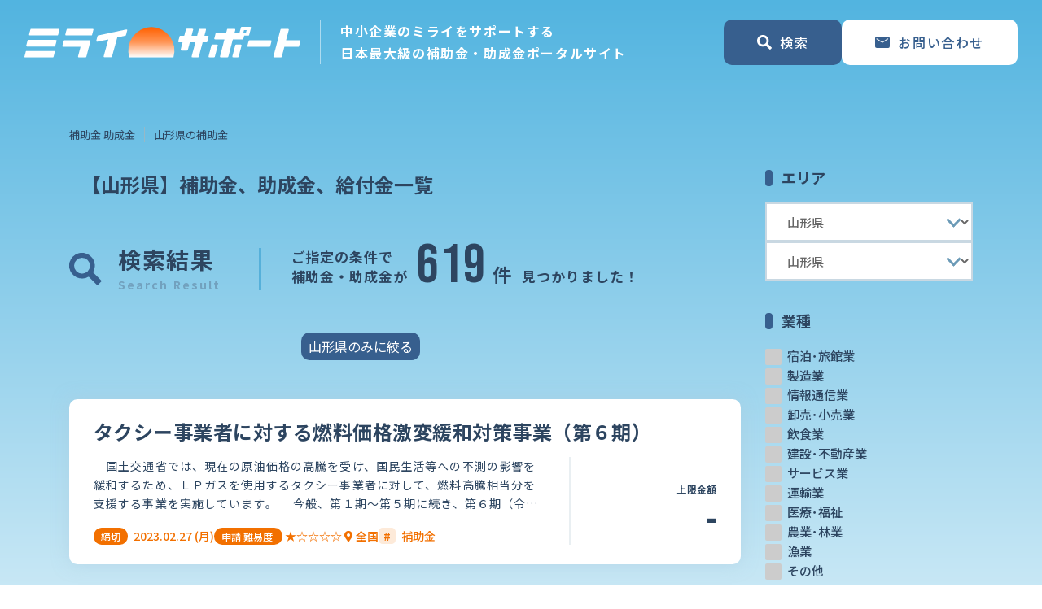

--- FILE ---
content_type: text/html; charset=utf-8
request_url: https://www.mirasapo.jp/subsidy/yamagata/384?page=42
body_size: 88659
content:
<!DOCTYPE html>
<html lang="ja">
<head>
  <meta charset="UTF-8" />
  <meta http-equiv="X-UA-Compatible" content="IE=edge" />
  <meta name="viewport" content="width=device-width, initial-scale=1.0" />
  <title>
【山形県】補助金、助成金、給付金一覧！現在619件公募中</title>

  <link rel="stylesheet" href="/public/assets/css/swiper.min.css" />
  <link rel="stylesheet" href="/public/assets/css/bootstrap-reboot.min.css" />
  <link rel="stylesheet" href="/public/assets/css/bootstrap-grid.min.css" />
  <link rel="stylesheet" href="https://cdnjs.cloudflare.com/ajax/libs/font-awesome/5.15.4/css/all.min.css"
  integrity="sha512-1ycn6IcaQQ40/MKBW2W4Rhis/DbILU74C1vSrLJxCq57o941Ym01SwNsOMqvEBFlcgUa6xLiPY/NS5R+E6ztJQ=="
  crossorigin="anonymous" referrerpolicy="no-referrer" />

  <link rel="stylesheet" media="all" href="/assets/public/subsidy/application-94461bc7668e04a30cbe910a81fd0d5776596745540b0a7c17c7360eb15034b9.css" data-turbolinks-track="reload" />
  <script src="/assets/public/application-900e3d3e1110ef12ff01c98e29f4212a6b2d67663f90d674772fd0a442059291.js" data-turbolinks-track="reload"></script>
  <link rel="shortcut icon" href="/favicon.png">

  
  
      <meta name='description' content='山形県の企業や個人が受給できる可能性が高い補助金、助成金、給付金を一覧で掲載しています。'>
      <meta property='og:url' content='https://www.mirasapo.jp/subsidy/yamagata/384?page=42' />
    <meta property='og:type' content='article' />
    <meta property='og:title' content='山形県の補助金、助成金、給付金一覧' />
    <meta property='og:description' content='山形県の企業や個人が受給できる可能性が高い補助金、助成金、給付金を一覧で掲載しています。' />
    <meta property='og:site_name' content='ミライサポート - 日本最大級の補助金、助成金、給付金のポータルサイト' />
    <meta property='og:image' content='https://www.mirasapo.jp/img/ogp.png' />
    
    <link rel='canonical' href='https://www.mirasapo.jp/subsidy/yamagata?page=42'>

  <meta name="csrf-param" content="authenticity_token" />
<meta name="csrf-token" content="ZgIWUqJ9VFxCcVX_meu7z_0L5zTVv7jE4y2IQiYkJDNbgSR2fC0vT6NL8ooYXyZwisB4bDY-_bhy0gp_bNUekA" />
  

  
  
    <!-- Google Tag Manager -->
    <script>(function(w,d,s,l,i){w[l]=w[l]||[];w[l].push({'gtm.start':
    new Date().getTime(),event:'gtm.js'});var f=d.getElementsByTagName(s)[0],
    j=d.createElement(s),dl=l!='dataLayer'?'&l='+l:'';j.async=true;j.src=
    'https://www.googletagmanager.com/gtm.js?id='+i+dl;f.parentNode.insertBefore(j,f);
    })(window,document,'script','dataLayer','GTM-P8ZBWBQ');</script>
    <!-- End Google Tag Manager -->
</head>

<body>
  <!-- Google Tag Manager (noscript) -->
<noscript><iframe src="https://www.googletagmanager.com/ns.html?id=GTM-P8ZBWBQ"
height="0" width="0" style="display:none;visibility:hidden"></iframe></noscript>
<!-- End Google Tag Manager (noscript) -->

<header class="header">
  <!-- ナビゲーションバー -->
  <nav class="navbar">
    <div class="navbar-brand ">

        <div class="navbar-logo">
          <a href="/subsidy">
            <img src="/img/logo.svg" alt="ミライサポート - 日本最大級の補助金、助成金、給付金のポータルサイト" class="logo">
</a>        </div>
      <p class="navbar-lead">
        中小企業のミライをサポートする<br class="d-none d-xl-inline" />
        日本最大級の補助金・助成金ポータルサイト
      </p>
    </div>

    <ul class="navbar-nav">
      <li class="nav-item">
        <div class="cv-item">
          <a class="btn btn-blue cv" id="nav-search" href="#">
            <img src="/img/icon_map-search_white.svg" class="icon icon-search" alt="search" />
            <span>検索</span>
          </a>
          <a class="btn btn-blue cv flip d-none d-lg-flex" href="/contact/new">
            <img src="/img/icon_mail_blue.svg" class="icon icon-mail" alt="contact" />
            <span>お問い合わせ</span>
</a>        </div>
      </li>
    </ul>

    <button class="nav-close btn btn-blue close">
      <span class="icon"></span>
      <span>閉じる</span>
    </button>
  </nav>

  <!-- 検索メニュー -->
  <nav class="search-menu">
    <form class="form-search form-blue" action="/subsidies" accept-charset="UTF-8" method="get">
      <div class="menu-panel">
        <div class="panel-header">
          <span class="menu-title">エリア</span>
        </div>
        <ul class="panel-list selects">
          <li class="list-item">
            <div class="custom-select">
              <select class="select-area" name="search[prefecture_id]" id="search_prefecture_id"><option value="">すべて</option>
<optgroup label="北海道地方" 北海道="1"><option value="1">北海道</option></optgroup><optgroup label="東北地方" 青森県="2" 岩手県="3" 宮城県="4" 秋田県="5" 山形県="6" 福島県="7"><option value="2">青森県</option>
<option value="3">岩手県</option>
<option value="4">宮城県</option>
<option value="5">秋田県</option>
<option selected="selected" value="6">山形県</option>
<option value="7">福島県</option></optgroup><optgroup label="関東地方" 茨城県="8" 栃木県="9" 群馬県="10" 埼玉県="11" 千葉県="12" 東京都="13" 神奈川県="14"><option value="8">茨城県</option>
<option value="9">栃木県</option>
<option value="10">群馬県</option>
<option value="11">埼玉県</option>
<option value="12">千葉県</option>
<option value="13">東京都</option>
<option value="14">神奈川県</option></optgroup><optgroup label="中部地方" 新潟県="15" 富山県="16" 石川県="17" 福井県="18" 山梨県="19" 長野県="20" 岐阜県="21" 静岡県="22" 愛知県="23"><option value="15">新潟県</option>
<option value="16">富山県</option>
<option value="17">石川県</option>
<option value="18">福井県</option>
<option value="19">山梨県</option>
<option value="20">長野県</option>
<option value="21">岐阜県</option>
<option value="22">静岡県</option>
<option value="23">愛知県</option></optgroup><optgroup label="近畿地方" 三重県="24" 滋賀県="25" 京都府="26" 大阪府="27" 兵庫県="28" 奈良県="29" 和歌山県="30"><option value="24">三重県</option>
<option value="25">滋賀県</option>
<option value="26">京都府</option>
<option value="27">大阪府</option>
<option value="28">兵庫県</option>
<option value="29">奈良県</option>
<option value="30">和歌山県</option></optgroup><optgroup label="中国地方" 鳥取県="31" 島根県="32" 岡山県="33" 広島県="34" 山口県="35"><option value="31">鳥取県</option>
<option value="32">島根県</option>
<option value="33">岡山県</option>
<option value="34">広島県</option>
<option value="35">山口県</option></optgroup><optgroup label="四国地方" 徳島県="36" 香川県="37" 愛媛県="38" 高知県="39"><option value="36">徳島県</option>
<option value="37">香川県</option>
<option value="38">愛媛県</option>
<option value="39">高知県</option></optgroup><optgroup label="九州地方" 福岡県="40" 佐賀県="41" 長崎県="42" 熊本県="43" 大分県="44" 宮崎県="45" 鹿児島県="46"><option value="40">福岡県</option>
<option value="41">佐賀県</option>
<option value="42">長崎県</option>
<option value="43">熊本県</option>
<option value="44">大分県</option>
<option value="45">宮崎県</option>
<option value="46">鹿児島県</option></optgroup><optgroup label="沖縄地方" 沖縄県="47"><option value="47">沖縄県</option></optgroup><optgroup label="その他" 全国="48" その他="49"><option value="48">全国</option>
<option value="49">その他</option></optgroup></select>
            </div>
          </li>
          <li class="list-item ">
            <div class="custom-select">
              <select name="search[area_id]" id="search_area_id"><option value="">すべて</option>
<option selected="selected" value="384">山形県</option></select>
            </div>
          </li>
        </ul>
      </div>
      <div class="menu-panel">
        <div class="panel-header">
          <span class="menu-title">業種</span>
          <!-- <button class="option-clear">全て外す</button> -->
        </div>
        <ul class="panel-list options">

            <li class="list-item">
              <input id="search_industry_27_header" type="checkbox" value="宿泊･旅館業" name="search[industry_labels][]" />
              <label for="search_industry_27_header">宿泊･旅館業</label>
            </li>
            <li class="list-item">
              <input id="search_industry_5_header" type="checkbox" value="製造業" name="search[industry_labels][]" />
              <label for="search_industry_5_header">製造業</label>
            </li>
            <li class="list-item">
              <input id="search_industry_7_header" type="checkbox" value="情報通信業" name="search[industry_labels][]" />
              <label for="search_industry_7_header">情報通信業</label>
            </li>
            <li class="list-item">
              <input id="search_industry_21_header" type="checkbox" value="卸売･小売業" name="search[industry_labels][]" />
              <label for="search_industry_21_header">卸売･小売業</label>
            </li>
            <li class="list-item">
              <input id="search_industry_22_header" type="checkbox" value="飲食業" name="search[industry_labels][]" />
              <label for="search_industry_22_header">飲食業</label>
            </li>
            <li class="list-item">
              <input id="search_industry_23_header" type="checkbox" value="建設･不動産業" name="search[industry_labels][]" />
              <label for="search_industry_23_header">建設･不動産業</label>
            </li>
            <li class="list-item">
              <input id="search_industry_24_header" type="checkbox" value="サービス業" name="search[industry_labels][]" />
              <label for="search_industry_24_header">サービス業</label>
            </li>
            <li class="list-item">
              <input id="search_industry_25_header" type="checkbox" value="運輸業" name="search[industry_labels][]" />
              <label for="search_industry_25_header">運輸業</label>
            </li>
            <li class="list-item">
              <input id="search_industry_26_header" type="checkbox" value="医療･福祉" name="search[industry_labels][]" />
              <label for="search_industry_26_header">医療･福祉</label>
            </li>
            <li class="list-item">
              <input id="search_industry_1_header" type="checkbox" value="農業･林業" name="search[industry_labels][]" />
              <label for="search_industry_1_header">農業･林業</label>
            </li>
            <li class="list-item">
              <input id="search_industry_2_header" type="checkbox" value="漁業" name="search[industry_labels][]" />
              <label for="search_industry_2_header">漁業</label>
            </li>
            <li class="list-item">
              <input id="search_industry_28_header" type="checkbox" value="その他" name="search[industry_labels][]" />
              <label for="search_industry_28_header">その他</label>
            </li>

        </ul>
      </div>
      <div class="menu-panel">
        <div class="panel-header">
          <span class="menu-title">利用用途</span>
          <!-- <button class="option-clear">全て外す</button> -->
        </div>
        <ul class="panel-list options">
          <li class="list-item">
            <input id="search_category_1_header" type="checkbox" value="business" name="search[category_keys][]" />
            <label for="search_category_1_header">経営改善・経営強化</label>
          </li>
          <li class="list-item">
            <input id="search_category_2_header" type="checkbox" value="sales" name="search[category_keys][]" />
            <label for="search_category_2_header">販路拡大</label>
          </li>
          <li class="list-item">
            <input id="search_category_3_header" type="checkbox" value="abroad" name="search[category_keys][]" />
            <label for="search_category_3_header">海外展開</label>
          </li>
          <li class="list-item">
            <input id="search_category_4_header" type="checkbox" value="investment" name="search[category_keys][]" />
            <label for="search_category_4_header">設備投資</label>
          </li>
          <li class="list-item">
            <input id="search_category_5_header" type="checkbox" value="it" name="search[category_keys][]" />
            <label for="search_category_5_header">IT導入</label>
          </li>
          <li class="list-item">
            <input id="search_category_6_header" type="checkbox" value="hiring" name="search[category_keys][]" />
            <label for="search_category_6_header">人材採用・雇用</label>
          </li>
          <li class="list-item">
            <input id="search_category_7_header" type="checkbox" value="education" name="search[category_keys][]" />
            <label for="search_category_7_header">人材育成・福利厚生</label>
          </li>
          <li class="list-item">
            <input id="search_category_8_header" type="checkbox" value="intellectual_assets" name="search[category_keys][]" />
            <label for="search_category_8_header">特許・知的財産</label>
          </li>
          <li class="list-item">
            <input id="search_category_9_header" type="checkbox" value="entrepreneurship" name="search[category_keys][]" />
            <label for="search_category_9_header">起業・創業</label>
          </li>
          <li class="list-item">
            <input id="search_category_10_header" type="checkbox" value="inheritance" name="search[category_keys][]" />
            <label for="search_category_10_header">事業承継</label>
          </li>
          <li class="list-item">
            <input id="search_category_11_header" type="checkbox" value="disaster" name="search[category_keys][]" />
            <label for="search_category_11_header">災害・被災者支援</label>
          </li>
          <li class="list-item">
            <input id="search_category_12_header" type="checkbox" value="covid" name="search[category_keys][]" />
            <label for="search_category_12_header">コロナ関連</label>
          </li>
          <li class="list-item">
            <input id="search_category_13_header" type="checkbox" value="energy" name="search[category_keys][]" />
            <label for="search_category_13_header">環境・省エネ</label>
          </li>
          <li class="list-item">
            <input id="search_category_14_header" type="checkbox" value="remotework" name="search[category_keys][]" />
            <label for="search_category_14_header">テレワーク</label>
          </li>
        </ul>
      </div>
      <div class="menu-panel wide">
        <div class="panel-header">
          <span class="menu-title">キーワード</span>
        </div>
        <ul class="panel-list keywords">
          <li class="list-item">
            <input placeholder="キーワード検索" type="text" name="search[keyword]" id="search_keyword" />
          </li>
        </ul>
      </div>
      <div class="search-footer">
        <div class="select-col">

          <div class="switch">

              <input id="search_target_switch_header26" type="radio" value="企業" checked="checked" name="search[target_label]" />
              <label for="search_target_switch_header26">企業</label>
              <input id="search_target_switch_header27" type="radio" value="団体" name="search[target_label]" />
              <label for="search_target_switch_header27">団体</label>
          </div>
          <div class="check">
            <input id="search_active_header" type="checkbox" value="true" name="search[active]" />
            <label for="search_active_header">受付中のみ</label>
          </div>
        </div>
        <div class="button-col">
          <button type="submit" class="btn btn-orange search">
            <span class="fas fa-search icon"></span>
            <span>補助金・助成金を検索</span>
          </button>
        </div>
      </div>
</form>  </nav>
  
</header>

  <main class="">
    <section class="container-xl container-no-padding">
      <div class="row no-gutters">
        <nav class="col-12">
              <ol class="breadcrumb"><li class="breadcrumb-item"><a href="/subsidy">補助金 助成金</a></li><li class="breadcrumb-item active">山形県の補助金</li></ol>

        </nav>
      </div>
    </section>
    <section class="container-xl">
      <div class="row">
        <div class="main col-12 col-lg-9">
          



<div class="main-header">
  <div class="col">
    <h1>【山形県】補助金、助成金、給付金一覧</h1>
  </div>
</div>
<div class="main-header">
  <div class="head-icon">
    <img src="/img/icon_map-search_blue.svg" class="icon icon-search" alt="search" />
  </div>
  <div class="head-title search border-right">
    <span class="upper">検索結果</span>
    <span class="lower">Search Result</span>
  </div>
  <h2 class="main-title">
    <span class="text">ご指定の条件で<br />補助金・助成金が</span>
    <strong class="summary">
      <span class="count">619</span>
      <span class="unit">件</span>
    </strong>
    <span class="text">見つかりました！</span>
  </h2>
</div>

<div class="row">
  <div class="col">
    
  <div class="row mb-5">
    <div class="col-6 offset-3 col-sm-4 offset-sm-4">
      <a class="btn btn-sm btn-blue p-2 rounded-pill" href="/subsidy/yamagata/384?exclude=true&amp;page=1">山形県のみに絞る</a>
    </div>
  </div>


  </div>
</div>

<!-- メイン本文 -->
<div class="main-topic">
  <div class="row row-cols-1 no-gutters">
      <div class="col mb-3 mb-md-5">
  <div class="card card-pickup">
    <a class="card-link" href="/subsidy/44204">
      <div class="card-header">
        <h3 class="title">
          タクシー事業者に対する燃料価格激変緩和対策事業（第６期）
        </h3>
      </div>
</a>    <div class="card-body">
      <div class="overview">
        <div class="description">
          <span>
            　国土交通省では、現在の原油価格の高騰を受け、国民生活等への不測の影響を緩和するため、ＬＰガスを使用するタクシー事業者に対して、燃料高騰相当分を支援する事業を実施しています。
　今般、第１期～第５期に続き、第６期（令和４年１２月１日～同月３１日）の申請受付を開始します。
          </span>
        </div>
        <div class="overview-footer">
          <div class="status status-orange">
            <div class="status-item">
              <div class="status-main">

                <span class="badge">締切</span>
                <span class="tag">
                    2023.02.27
                    <span class="d-none d-md-inline">
                      (月)
                    </span>
                </span>

              </div>
            </div>

            <div class="status-item">
              <div class="status-main">
                <span class="badge">
                  <span class="d-none d-md-inline">申請</span>
                  難易度
                </span>
                <span class="tag">
                  ★☆☆☆☆
                </span>
              </div>
            </div>
          </div>
          <div class="status status-orange">
            <div class="status-item">
                <a href="/subsidy/all/29">
                  <span class="tag"><i class="fas fa-map-marker-alt"></i>  全国</span>
</a>            </div>
              <div class="status-item">
                <span class="badge-hash">#</span>
                <span class="tag">補助金</span>
              </div>
          </div>
            <div class="pricetag">
              <div class="title">
                上限<span class="d-none d-md-inline"></span><br class="d-inline d-md-none" />金額
              </div>
              <div class="price">
                <span class="amount">
                  <span class="number">-</span>
                  <span class="currency"></span>
                </span>
              </div>
            </div>
        </div>
      </div>
    </div>
  </div>
</div>
      <div class="col mb-3 mb-md-5">
  <div class="card card-pickup">
    <a class="card-link" href="/subsidy/60464">
      <div class="card-header">
        <h3 class="title">
          国税の猶予制度
        </h3>
      </div>
</a>    <div class="card-body">
      <div class="overview">
        <div class="description">
          <span>
            国税を一時に納付できない場合において、法令の要件に該当する場合には、税務署に申請することにより、猶予制度(納税の猶予・換価の猶予)の適用を受けることができます。 猶予が認められると、原則として 1 年以内の期間、国税を分割して納付することができます。

          </span>
        </div>
        <div class="overview-footer">
          <div class="status status-orange">
            <div class="status-item">
              <div class="status-main">

                <span class="badge">締切</span>
                <span class="tag">
                    <span style="font-size:1.4rem; line-height: 100%;">-</span>
                </span>

              </div>
            </div>

            <div class="status-item">
              <div class="status-main">
                <span class="badge">
                  <span class="d-none d-md-inline">申請</span>
                  難易度
                </span>
                <span class="tag">
                  ★☆☆☆☆
                </span>
              </div>
            </div>
          </div>
          <div class="status status-orange">
            <div class="status-item">
                <a href="/subsidy/all/29">
                  <span class="tag"><i class="fas fa-map-marker-alt"></i>  全国</span>
</a>            </div>
              <div class="status-item">
                <span class="badge-hash">#</span>
                <span class="tag">減額</span>
              </div>
          </div>
            <div class="pricetag">
              <div class="title">
                上限<span class="d-none d-md-inline"></span><br class="d-inline d-md-none" />金額
              </div>
              <div class="price">
                <span class="amount">
                  <span class="number">-</span>
                  <span class="currency"></span>
                </span>
              </div>
            </div>
        </div>
      </div>
    </div>
  </div>
</div>
      <div class="col mb-3 mb-md-5">
  <div class="card card-pickup">
    <a class="card-link" href="/subsidy/263">
      <div class="card-header">
        <h3 class="title">
          甘味資源作物等支援事業（国内産いもでん粉高品質化推進事業）
        </h3>
      </div>
</a>    <div class="card-body">
      <div class="overview">
        <div class="description">
          <span>
            国内産いもでん粉の生産の安定化等を図るため、でん粉原料用いもの生産技術の確立、高品質でん粉の製造技術の確立等を支援します。
          </span>
        </div>
        <div class="overview-footer">
          <div class="status status-orange">
            <div class="status-item">
              <div class="status-main">

                <span class="badge">締切</span>
                <span class="tag">
                    2022.02.22
                    <span class="d-none d-md-inline">
                      (火)
                    </span>
                </span>

              </div>
            </div>

            <div class="status-item">
              <div class="status-main">
                <span class="badge">
                  <span class="d-none d-md-inline">申請</span>
                  難易度
                </span>
                <span class="tag">
                  ★☆☆☆☆
                </span>
              </div>
            </div>
          </div>
          <div class="status status-orange">
            <div class="status-item">
                <a href="/subsidy/all/29">
                  <span class="tag"><i class="fas fa-map-marker-alt"></i>  全国</span>
</a>            </div>
          </div>
            <div class="pricetag">
              <div class="title">
                上限<span class="d-none d-md-inline"></span><br class="d-inline d-md-none" />金額
              </div>
              <div class="price">
                <span class="amount">
                  <span class="number">-</span>
                  <span class="currency"></span>
                </span>
              </div>
            </div>
        </div>
      </div>
    </div>
  </div>
</div>
      <div class="col mb-3 mb-md-5">
  <div class="card card-pickup">
    <a class="card-link" href="/subsidy/47574">
      <div class="card-header">
        <h3 class="title">
          副業・兼業支援補助金
        </h3>
      </div>
</a>    <div class="card-body">
      <div class="overview">
        <div class="description">
          <span>
            本事業は、労働移動の円滑化を進める観点から、副業に人材を送り出す企業又は副業の人材を受け入れる企業に対し、これらに要する費用の一部を助成し、費用負担を軽減することで、副業・兼業の促進を図るものです。
          </span>
        </div>
        <div class="overview-footer">
          <div class="status status-orange">
            <div class="status-item">
              <div class="status-main">

                <span class="badge">締切</span>
                <span class="tag">
                    2023.05.11
                    <span class="d-none d-md-inline">
                      (木)
                    </span>
                </span>

              </div>
            </div>

            <div class="status-item">
              <div class="status-main">
                <span class="badge">
                  <span class="d-none d-md-inline">申請</span>
                  難易度
                </span>
                <span class="tag">
                  ★★☆☆☆
                </span>
              </div>
            </div>
          </div>
          <div class="status status-orange">
            <div class="status-item">
                <a href="/subsidy/all/29">
                  <span class="tag"><i class="fas fa-map-marker-alt"></i>  全国</span>
</a>            </div>
              <div class="status-item">
                <span class="badge-hash">#</span>
                <span class="tag">補助金</span>
              </div>
          </div>
            <div class="pricetag">
              <div class="title">
                上限<br class="d-inline d-md-none" />金額
              </div>
              <div class="price">
                <span class="amount">
                    <span class="number">100</span>
                </span>
                <span class="currency">万円</span>
              </div>
            </div>
        </div>
      </div>
    </div>
  </div>
</div>
      <div class="col mb-3 mb-md-5">
  <div class="card card-pickup">
    <a class="card-link" href="/subsidy/2314">
      <div class="card-header">
        <h3 class="title">
          産油国石油精製技術等対策事業費補助金（石油天然ガス権益・安定供給の確保に向けた資源国との関係強化支援事業のうち産油・産ガス国産業協力等事業に係るもの）
        </h3>
      </div>
</a>    <div class="card-body">
      <div class="overview">
        <div class="description">
          <span>
            産油・産ガス国において、①産業人材育成事業を行う者や将来の当該産油・産ガス国の中核を担う国際的な人材の育成を図る事業を行う者、②我が国が有する環境対応技術の産油・産ガス国への導入、産油・産ガス国の産業基盤施設・整備の環境対応化等の事業又は産油・産ガス国で開催される催事等において我が国が有する環境対応技術等のセミナーや展示事業の開催、石油及び可燃性天然ガス開発分野における共同研究、調査研究、人...
          </span>
        </div>
        <div class="overview-footer">
          <div class="status status-orange">
            <div class="status-item">
              <div class="status-main">

                <span class="badge">締切</span>
                <span class="tag">
                    2022.02.28
                    <span class="d-none d-md-inline">
                      (月)
                    </span>
                </span>

              </div>
            </div>

            <div class="status-item">
              <div class="status-main">
                <span class="badge">
                  <span class="d-none d-md-inline">申請</span>
                  難易度
                </span>
                <span class="tag">
                  ★★★★★
                </span>
              </div>
            </div>
          </div>
          <div class="status status-orange">
            <div class="status-item">
                <a href="/subsidy/all/29">
                  <span class="tag"><i class="fas fa-map-marker-alt"></i>  全国</span>
</a>            </div>
              <div class="status-item">
                <span class="badge-hash">#</span>
                <span class="tag">補助金</span>
              </div>
          </div>
            <div class="pricetag">
              <div class="title">
                上限<br class="d-inline d-md-none" />金額
              </div>
              <div class="price">
                <span class="amount">
                    <span class="number">29</span>
                </span>
                <span class="currency">億円</span>
              </div>
            </div>
        </div>
      </div>
    </div>
  </div>
</div>
      <div class="col mb-3 mb-md-5">
  <div class="card card-pickup">
    <a class="card-link" href="/subsidy/21231">
      <div class="card-header">
        <h3 class="title">
          二酸化炭素排出抑制対策事業費等補助金（環境配慮型先進トラック・バス導入加速事業）
        </h3>
      </div>
</a>    <div class="card-body">
      <div class="overview">
        <div class="description">
          <span>
            運輸部門CO2排出量の約３割を占める貨物車・バス由来のCO2排出量を削減するため、最も燃費性能のよいトラック・バス（電気自動車、プラグインハイブリッド自動車、ハイブリッド自動車、天然ガス自動車）の導入に要する経費の一部を補助します。
          </span>
        </div>
        <div class="overview-footer">
          <div class="status status-orange">
            <div class="status-item">
              <div class="status-main">

                <span class="badge">締切</span>
                <span class="tag">
                    2023.01.31
                    <span class="d-none d-md-inline">
                      (火)
                    </span>
                </span>

              </div>
            </div>

            <div class="status-item">
              <div class="status-main">
                <span class="badge">
                  <span class="d-none d-md-inline">申請</span>
                  難易度
                </span>
                <span class="tag">
                  ★★★★★
                </span>
              </div>
            </div>
          </div>
          <div class="status status-orange">
            <div class="status-item">
                <a href="/subsidy/all/29">
                  <span class="tag"><i class="fas fa-map-marker-alt"></i>  全国</span>
</a>            </div>
              <div class="status-item">
                <span class="badge-hash">#</span>
                <span class="tag">補助金</span>
              </div>
          </div>
            <div class="pricetag">
              <div class="title">
                上限<br class="d-inline d-md-none" />金額
              </div>
              <div class="price">
                <span class="amount">
                    <span class="number">6</span>
                      <span class="unit">億</span>
                    <span class="number">6,500</span>
                </span>
                <span class="currency">万円</span>
              </div>
            </div>
        </div>
      </div>
    </div>
  </div>
</div>
      <div class="col mb-3 mb-md-5">
  <div class="card card-pickup">
    <a class="card-link" href="/subsidy/36211">
      <div class="card-header">
        <h3 class="title">
          ＩＴ導入補助金２０２３　通常枠（A・B 類型）
        </h3>
      </div>
</a>    <div class="card-body">
      <div class="overview">
        <div class="description">
          <span>
            中小企業・小規模事業者等のみなさまが自社の課題やニーズに合ったITツールを導入する経費の一部を補助することで、みなさまの業務効率化・売上アップをサポートするものです。
自社の置かれた環境から強み・弱みを認識、分析し、把握した経営課題や需要に合ったITツールを導入することで、業務効率化・売上アップといった経営力の向上・強化を図っていただくことを目的としています。
          </span>
        </div>
        <div class="overview-footer">
          <div class="status status-orange">
            <div class="status-item">
              <div class="status-main">

                <span class="badge">締切</span>
                <span class="tag">
                    2023.07.31
                    <span class="d-none d-md-inline">
                      (月)
                    </span>
                </span>

              </div>
            </div>

            <div class="status-item">
              <div class="status-main">
                <span class="badge">
                  <span class="d-none d-md-inline">申請</span>
                  難易度
                </span>
                <span class="tag">
                  ★★★☆☆
                </span>
              </div>
            </div>
          </div>
          <div class="status status-orange">
            <div class="status-item">
                <a href="/subsidy/all/29">
                  <span class="tag"><i class="fas fa-map-marker-alt"></i>  全国</span>
</a>            </div>
              <div class="status-item">
                <span class="badge-hash">#</span>
                <span class="tag">補助金</span>
              </div>
          </div>
            <div class="pricetag">
              <div class="title">
                上限<br class="d-inline d-md-none" />金額
              </div>
              <div class="price">
                <span class="amount">
                    <span class="number">450</span>
                </span>
                <span class="currency">万円</span>
              </div>
            </div>
        </div>
      </div>
    </div>
  </div>
</div>
      <div class="col mb-3 mb-md-5">
  <div class="card card-pickup">
    <a class="card-link" href="/subsidy/1716">
      <div class="card-header">
        <h3 class="title">
          深地層の研究施設を使用した試験研究成果に基づく当該施設の理解促進事業費補助金
        </h3>
      </div>
</a>    <div class="card-body">
      <div class="overview">
        <div class="description">
          <span>
            本事業は、特別会計に関する法律施行令（平成19年政令第124号）第51条第1項第20号ヘに掲げる深地層研究施設を使用して行う試験研究又は当該試験研究の推進のための措置を実施することにより、深地層研究施設の設置及び運転の円滑化に資することを目的とします。
          </span>
        </div>
        <div class="overview-footer">
          <div class="status status-orange">
            <div class="status-item">
              <div class="status-main">

                <span class="badge">締切</span>
                <span class="tag">
                    2022.03.02
                    <span class="d-none d-md-inline">
                      (水)
                    </span>
                </span>

              </div>
            </div>

            <div class="status-item">
              <div class="status-main">
                <span class="badge">
                  <span class="d-none d-md-inline">申請</span>
                  難易度
                </span>
                <span class="tag">
                  ★★★★★
                </span>
              </div>
            </div>
          </div>
          <div class="status status-orange">
            <div class="status-item">
                <a href="/subsidy/all/29">
                  <span class="tag"><i class="fas fa-map-marker-alt"></i>  全国</span>
</a>            </div>
              <div class="status-item">
                <span class="badge-hash">#</span>
                <span class="tag">補助金</span>
              </div>
          </div>
            <div class="pricetag">
              <div class="title">
                上限<br class="d-inline d-md-none" />金額
              </div>
              <div class="price">
                <span class="amount">
                    <span class="number">1</span>
                      <span class="unit">億</span>
                    <span class="number">6,000</span>
                </span>
                <span class="currency">万円</span>
              </div>
            </div>
        </div>
      </div>
    </div>
  </div>
</div>
      <div class="col mb-3 mb-md-5">
  <div class="card card-pickup">
    <a class="card-link" href="/subsidy/5461">
      <div class="card-header">
        <h3 class="title">
          需要家主導による太陽光発電導入促進補助金
        </h3>
      </div>
</a>    <div class="card-body">
      <div class="overview">
        <div class="description">
          <span>
            2030年の長期エネルギー需給見通しや野心的な温室効果ガス削減目標の実現に向けて、需要家が発電事業者と連携すること等により行う太陽光発電設備の導入に要する経費を助成する経費の一部を助成します。
          </span>
        </div>
        <div class="overview-footer">
          <div class="status status-orange">
            <div class="status-item">
              <div class="status-main">

                <span class="badge">締切</span>
                <span class="tag">
                    2022.04.22
                    <span class="d-none d-md-inline">
                      (金)
                    </span>
                </span>

              </div>
            </div>

            <div class="status-item">
              <div class="status-main">
                <span class="badge">
                  <span class="d-none d-md-inline">申請</span>
                  難易度
                </span>
                <span class="tag">
                  ★☆☆☆☆
                </span>
              </div>
            </div>
          </div>
          <div class="status status-orange">
            <div class="status-item">
                <a href="/subsidy/all/29">
                  <span class="tag"><i class="fas fa-map-marker-alt"></i>  全国</span>
</a>            </div>
              <div class="status-item">
                <span class="badge-hash">#</span>
                <span class="tag">補助金</span>
              </div>
          </div>
            <div class="pricetag">
              <div class="title">
                上限<span class="d-none d-md-inline"></span><br class="d-inline d-md-none" />金額
              </div>
              <div class="price">
                <span class="amount">
                  <span class="number">-</span>
                  <span class="currency"></span>
                </span>
              </div>
            </div>
        </div>
      </div>
    </div>
  </div>
</div>
      <div class="col mb-3 mb-md-5">
  <div class="card card-pickup">
    <a class="card-link" href="/subsidy/6163">
      <div class="card-header">
        <h3 class="title">
          アジアグリーン成長プロジェクト推進事業
        </h3>
      </div>
</a>    <div class="card-body">
      <div class="overview">
        <div class="description">
          <span>
            補助事業者が行う、次の（１）～（２）に定める事業（以下「補助事業」という。）に要する経費の全部又は一部を補助することにより、アジア・エネルギー・トランジション・イニシアティブ（AETI）に沿って、アジア各国のカーボンニュートラルに資するプロジェクトへの支援を行い、アジア各国のカーボンニュートラルへの貢献及び脱炭素技術の導入を実現することを目的とする。
          </span>
        </div>
        <div class="overview-footer">
          <div class="status status-orange">
            <div class="status-item">
              <div class="status-main">

                <span class="badge">締切</span>
                <span class="tag">
                    2022.04.26
                    <span class="d-none d-md-inline">
                      (火)
                    </span>
                </span>

              </div>
            </div>

            <div class="status-item">
              <div class="status-main">
                <span class="badge">
                  <span class="d-none d-md-inline">申請</span>
                  難易度
                </span>
                <span class="tag">
                  ★★★★★
                </span>
              </div>
            </div>
          </div>
          <div class="status status-orange">
            <div class="status-item">
                <a href="/subsidy/all/29">
                  <span class="tag"><i class="fas fa-map-marker-alt"></i>  全国</span>
</a>            </div>
          </div>
            <div class="pricetag">
              <div class="title">
                上限<br class="d-inline d-md-none" />金額
              </div>
              <div class="price">
                <span class="amount">
                    <span class="number">15</span>
                </span>
                <span class="currency">億円</span>
              </div>
            </div>
        </div>
      </div>
    </div>
  </div>
</div>
  </div>
  <div class="row no-gutters mb-5">
    
  <nav class="col-12 mt-3">
    <ul class="pagination">
      <li class="page-item">
  <a class="page-link" href="/subsidy/yamagata/384">&laquo;</a>
</li>

      <li class="page-item">
  <a rel="prev" class="page-link" href="/subsidy/yamagata/384?page=41">&lsaquo;</a>
</li>

            <li class="page-item">
    <a rel="prev" class="page-link" href="/subsidy/yamagata/384?page=41">41</a>
  </li>

            <li class="page-item active">
    <a data-remote="false" class="page-link">42</a>
  </li>

            <li class="page-item">
    <a rel="next" class="page-link" href="/subsidy/yamagata/384?page=43">43</a>
  </li>

      <li class="page-item">
  <a rel="next" class="page-link" href="/subsidy/yamagata/384?page=43">&rsaquo;</a>
</li>

      <li class="page-item">
  <a class="page-link" href="/subsidy/yamagata/384?page=62">&raquo;</a>
</li>

    </ul>
  </nav>

  </div>
</div>


<!-- ジャンボトロン（キービジュアル） -->
<div class="jumbotron">
  <div class="jumbotron_wrap">
    <!-- ヘッダーロゴ -->

    <!-- 検索フォーム -->
    <form class="form-search form-blue" action="/subsidies" accept-charset="UTF-8" method="get">
      <!-- 検索ヘッダー -->
      <div class="search-header">
        <!-- PRエリア -->
        <div class="header-col">
          <div class="pr-grid">
            <div class="pr-block">
              <div class="title">専門家とのマッチング</div>
              <div class="pr">
                <span class="title month">月間</span>
                <span class="count">500</span>
                <span class="unit">件</span>
              </div>
            </div>
            <div class="pr-block">
              <div class="title">申請サポート（有料）</div>
              <div class="pr">
                <span class="title">満足度</span>
                <span class="count">96</span>
                <span class="unit percent">%</span>
              </div>
            </div>
            <div class="pr-summary">
              <span class="title">日本<br />最大級</span>
              <span class="count">
                16100
              </span>
              <span class="unit">件</span>
            </div>
          </div>
        </div>
        <!-- 入力エリア -->
        <div class="header-col">
          <div class="input-grid">
            <div class="input-group">
              <label for="search_prefecture_id">エリア</label>
              <select name="search[prefecture_id]" id="search_prefecture_id"><option value="">すべて</option>
<optgroup label="北海道地方" 北海道="1"><option value="1">北海道</option></optgroup><optgroup label="東北地方" 青森県="2" 岩手県="3" 宮城県="4" 秋田県="5" 山形県="6" 福島県="7"><option value="2">青森県</option>
<option value="3">岩手県</option>
<option value="4">宮城県</option>
<option value="5">秋田県</option>
<option selected="selected" value="6">山形県</option>
<option value="7">福島県</option></optgroup><optgroup label="関東地方" 茨城県="8" 栃木県="9" 群馬県="10" 埼玉県="11" 千葉県="12" 東京都="13" 神奈川県="14"><option value="8">茨城県</option>
<option value="9">栃木県</option>
<option value="10">群馬県</option>
<option value="11">埼玉県</option>
<option value="12">千葉県</option>
<option value="13">東京都</option>
<option value="14">神奈川県</option></optgroup><optgroup label="中部地方" 新潟県="15" 富山県="16" 石川県="17" 福井県="18" 山梨県="19" 長野県="20" 岐阜県="21" 静岡県="22" 愛知県="23"><option value="15">新潟県</option>
<option value="16">富山県</option>
<option value="17">石川県</option>
<option value="18">福井県</option>
<option value="19">山梨県</option>
<option value="20">長野県</option>
<option value="21">岐阜県</option>
<option value="22">静岡県</option>
<option value="23">愛知県</option></optgroup><optgroup label="近畿地方" 三重県="24" 滋賀県="25" 京都府="26" 大阪府="27" 兵庫県="28" 奈良県="29" 和歌山県="30"><option value="24">三重県</option>
<option value="25">滋賀県</option>
<option value="26">京都府</option>
<option value="27">大阪府</option>
<option value="28">兵庫県</option>
<option value="29">奈良県</option>
<option value="30">和歌山県</option></optgroup><optgroup label="中国地方" 鳥取県="31" 島根県="32" 岡山県="33" 広島県="34" 山口県="35"><option value="31">鳥取県</option>
<option value="32">島根県</option>
<option value="33">岡山県</option>
<option value="34">広島県</option>
<option value="35">山口県</option></optgroup><optgroup label="四国地方" 徳島県="36" 香川県="37" 愛媛県="38" 高知県="39"><option value="36">徳島県</option>
<option value="37">香川県</option>
<option value="38">愛媛県</option>
<option value="39">高知県</option></optgroup><optgroup label="九州地方" 福岡県="40" 佐賀県="41" 長崎県="42" 熊本県="43" 大分県="44" 宮崎県="45" 鹿児島県="46"><option value="40">福岡県</option>
<option value="41">佐賀県</option>
<option value="42">長崎県</option>
<option value="43">熊本県</option>
<option value="44">大分県</option>
<option value="45">宮崎県</option>
<option value="46">鹿児島県</option></optgroup><optgroup label="沖縄地方" 沖縄県="47"><option value="47">沖縄県</option></optgroup><optgroup label="その他" 全国="48" その他="49"><option value="48">全国</option>
<option value="49">その他</option></optgroup></select>
            </div>

            <div class="">
              <div class="input-group">
                <label for="search_area_id">地域</label>
                <select name="search[area_id]" id="search_area_id"><option value="">すべて</option>
<option selected="selected" value="384">山形県</option></select>
              </div>
            </div>

            <div class="input-group">
              <label for="search_industry_id">業種</label>
              <select name="search[industry_id]" id="search_industry_id"><option value="">すべて</option>
<option value="27">宿泊･旅館業</option>
<option value="5">製造業</option>
<option value="7">情報通信業</option>
<option value="21">卸売･小売業</option>
<option value="22">飲食業</option>
<option value="23">建設･不動産業</option>
<option value="24">サービス業</option>
<option value="25">運輸業</option>
<option value="26">医療･福祉</option>
<option value="1">農業･林業</option>
<option value="2">漁業</option>
<option value="28">その他</option></select>
            </div>
            <div class="input-group">
              <label for="category_keys">使い道</label>
              <select name="search[category_key]" id="search_category_key"><option value="">すべて</option>
<option value="business">経営改善・経営強化</option>
<option value="sales">販路拡大</option>
<option value="abroad">海外展開</option>
<option value="investment">設備投資</option>
<option value="it">IT導入</option>
<option value="hiring">人材採用・雇用</option>
<option value="education">人材育成・福利厚生</option>
<option value="intellectual_assets">特許・知的財産</option>
<option value="entrepreneurship">起業・創業</option>
<option value="inheritance">事業承継</option>
<option value="disaster">災害・被災者支援</option>
<option value="covid">コロナ関連</option>
<option value="energy">環境・省エネ</option>
<option value="remotework">テレワーク</option></select>
            </div>
            <input placeholder="キーワード検索" type="text" name="search[keyword]" id="search_keyword" />
          </div>
        </div>
      </div>
      <!-- 検索フッター -->
      <div class="search-footer">
        <div class="select-col">

          <div class="switch">
              <input id="search_target_switch_top26" type="radio" value="企業" checked="checked" name="search[target_label]" />
              <label for="search_target_switch_top26">企業</label>
              <input id="search_target_switch_top27" type="radio" value="団体" name="search[target_label]" />
              <label for="search_target_switch_top27">団体</label>
          </div>

          <div class="check">
            <input type="checkbox" value="true" name="search[active]" id="search_active" />
            <label for="search_active">受付中のみ表示</label>
          </div>
        </div>
        <div class="button-col">
          <button type="submit" class="btn btn-orange search">
            <span class="fas fa-search icon"></span>
            <span>補助金・助成金を検索</span>
          </button>
        </div>
      </div>
</form>  </div>
</div>

<div class="main-divider"></div>
  <!-- LINEカード -->
  <div class="main-line d-block d-lg-none">
    <div class="card card-line mini">
      <p class="card-body">
        ＼<span class="badge">無料</span>LINEで気軽に／<br />
        助成金・補助金の診断・相談
      </p>
      <a class="btn btn-green line" href="https://lin.ee/vNzmwWq">
        <span>LINEで相談する</span>
      </a>
      <img src="/img/line_illust.svg" class="illust" alt="line illust" />
    </div>
  </div>
<div class="main-divider"></div>



  <div class="main-city mb-5">
    <h2 class="title"><i class="fas fa-map-marker-alt"></i> 山形県の地域別補助金・助成金情報</h2>
    <ul class="list">
        <li class="list-item">
          <a class="btn btn-lightblue p-2" href="/subsidy/yamagata/1025"> </a>
        </li>
        <li class="list-item">
          <a class="btn btn-lightblue p-2" href="/subsidy/yamagata/1021">三川町</a>
        </li>
        <li class="list-item">
          <a class="btn btn-lightblue p-2" href="/subsidy/yamagata/623">上山市</a>
        </li>
        <li class="list-item">
          <a class="btn btn-lightblue p-2" href="/subsidy/yamagata/1087">南陽市</a>
        </li>
        <li class="list-item">
          <a class="btn btn-lightblue p-2" href="/subsidy/yamagata/240">大江町</a>
        </li>
        <li class="list-item">
          <a class="btn btn-lightblue p-2" href="/subsidy/yamagata/490">天童市</a>
        </li>
        <li class="list-item">
          <a class="btn btn-lightblue p-2" href="/subsidy/yamagata/385">寒河江市</a>
        </li>
        <li class="list-item">
          <a class="btn btn-lightblue p-2" href="/subsidy/yamagata/390">尾花沢市</a>
        </li>
        <li class="list-item">
          <a class="btn btn-lightblue p-2" href="/subsidy/yamagata/386">山形市</a>
        </li>
        <li class="list-item">
          <a class="btn btn-lightblue p-2" href="/subsidy/yamagata/388">川西町</a>
        </li>
        <li class="list-item">
          <a class="btn btn-lightblue p-2" href="/subsidy/yamagata/239">新庄市</a>
        </li>
        <li class="list-item">
          <a class="btn btn-lightblue p-2" href="/subsidy/yamagata/1352">最上町</a>
        </li>
        <li class="list-item">
          <a class="btn btn-lightblue p-2" href="/subsidy/yamagata/625">村山市</a>
        </li>
        <li class="list-item">
          <a class="btn btn-lightblue p-2" href="/subsidy/yamagata/624">東根市</a>
        </li>
        <li class="list-item">
          <a class="btn btn-lightblue p-2" href="/subsidy/yamagata/389">白鷹町</a>
        </li>
        <li class="list-item">
          <a class="btn btn-lightblue p-2" href="/subsidy/yamagata/387">真室川町</a>
        </li>
        <li class="list-item">
          <a class="btn btn-lightblue p-2" href="/subsidy/yamagata/391">米沢市</a>
        </li>
        <li class="list-item">
          <a class="btn btn-lightblue p-2" href="/subsidy/yamagata/704">酒田市</a>
        </li>
        <li class="list-item">
          <a class="btn btn-lightblue p-2" href="/subsidy/yamagata/1086">長井市</a>
        </li>
        <li class="list-item">
          <a class="btn btn-lightblue p-2" href="/subsidy/yamagata/1354">飯豊町</a>
        </li>
        <li class="list-item">
          <a class="btn btn-lightblue p-2" href="/subsidy/yamagata/238">高畠町</a>
        </li>
        <li class="list-item">
          <a class="btn btn-lightblue p-2" href="/subsidy/yamagata/1353">鮭川村</a>
        </li>
        <li class="list-item">
          <a class="btn btn-lightblue p-2" href="/subsidy/yamagata/491">鶴岡市</a>
        </li>
    </ul>
  </div>


        </div>
        <aside class="sidebar col-3 d-none d-lg-block">
          <form class="form-blue" action="/subsidies" accept-charset="UTF-8" method="get">

<div class="sidebar-panel">
  <div class="panel-header">
    <div class="sidebar-title">エリア</div>
  </div>
  <ul class="panel-list selects">
    <li class="list-item">
      <div class="custom-select">
        <select class="select-area" name="search[prefecture_id]" id="search_prefecture_id"><option value="">すべて</option>
<optgroup label="北海道地方" 北海道="1"><option value="1">北海道</option></optgroup><optgroup label="東北地方" 青森県="2" 岩手県="3" 宮城県="4" 秋田県="5" 山形県="6" 福島県="7"><option value="2">青森県</option>
<option value="3">岩手県</option>
<option value="4">宮城県</option>
<option value="5">秋田県</option>
<option selected="selected" value="6">山形県</option>
<option value="7">福島県</option></optgroup><optgroup label="関東地方" 茨城県="8" 栃木県="9" 群馬県="10" 埼玉県="11" 千葉県="12" 東京都="13" 神奈川県="14"><option value="8">茨城県</option>
<option value="9">栃木県</option>
<option value="10">群馬県</option>
<option value="11">埼玉県</option>
<option value="12">千葉県</option>
<option value="13">東京都</option>
<option value="14">神奈川県</option></optgroup><optgroup label="中部地方" 新潟県="15" 富山県="16" 石川県="17" 福井県="18" 山梨県="19" 長野県="20" 岐阜県="21" 静岡県="22" 愛知県="23"><option value="15">新潟県</option>
<option value="16">富山県</option>
<option value="17">石川県</option>
<option value="18">福井県</option>
<option value="19">山梨県</option>
<option value="20">長野県</option>
<option value="21">岐阜県</option>
<option value="22">静岡県</option>
<option value="23">愛知県</option></optgroup><optgroup label="近畿地方" 三重県="24" 滋賀県="25" 京都府="26" 大阪府="27" 兵庫県="28" 奈良県="29" 和歌山県="30"><option value="24">三重県</option>
<option value="25">滋賀県</option>
<option value="26">京都府</option>
<option value="27">大阪府</option>
<option value="28">兵庫県</option>
<option value="29">奈良県</option>
<option value="30">和歌山県</option></optgroup><optgroup label="中国地方" 鳥取県="31" 島根県="32" 岡山県="33" 広島県="34" 山口県="35"><option value="31">鳥取県</option>
<option value="32">島根県</option>
<option value="33">岡山県</option>
<option value="34">広島県</option>
<option value="35">山口県</option></optgroup><optgroup label="四国地方" 徳島県="36" 香川県="37" 愛媛県="38" 高知県="39"><option value="36">徳島県</option>
<option value="37">香川県</option>
<option value="38">愛媛県</option>
<option value="39">高知県</option></optgroup><optgroup label="九州地方" 福岡県="40" 佐賀県="41" 長崎県="42" 熊本県="43" 大分県="44" 宮崎県="45" 鹿児島県="46"><option value="40">福岡県</option>
<option value="41">佐賀県</option>
<option value="42">長崎県</option>
<option value="43">熊本県</option>
<option value="44">大分県</option>
<option value="45">宮崎県</option>
<option value="46">鹿児島県</option></optgroup><optgroup label="沖縄地方" 沖縄県="47"><option value="47">沖縄県</option></optgroup><optgroup label="その他" 全国="48" その他="49"><option value="48">全国</option>
<option value="49">その他</option></optgroup></select>
      </div>
    </li>
    <li class="list-item ">
      <div class="custom-select">
        <select name="search[area_id]" id="search_area_id"><option value="">すべて</option>
<option selected="selected" value="384">山形県</option></select>
      </div>
    </li>
  </ul>
</div>
<div class="sidebar-panel">
  <div class="panel-header">
    <div class="sidebar-title">業種</div>
  </div>
  <ul class="panel-list options">
      <li class="list-item">
        <input id="search_industry_27_sidebar" type="checkbox" value="宿泊･旅館業" name="search[industry_labels][]" />
        <label for="search_industry_27_sidebar">宿泊･旅館業</label>
      </li>
      <li class="list-item">
        <input id="search_industry_5_sidebar" type="checkbox" value="製造業" name="search[industry_labels][]" />
        <label for="search_industry_5_sidebar">製造業</label>
      </li>
      <li class="list-item">
        <input id="search_industry_7_sidebar" type="checkbox" value="情報通信業" name="search[industry_labels][]" />
        <label for="search_industry_7_sidebar">情報通信業</label>
      </li>
      <li class="list-item">
        <input id="search_industry_21_sidebar" type="checkbox" value="卸売･小売業" name="search[industry_labels][]" />
        <label for="search_industry_21_sidebar">卸売･小売業</label>
      </li>
      <li class="list-item">
        <input id="search_industry_22_sidebar" type="checkbox" value="飲食業" name="search[industry_labels][]" />
        <label for="search_industry_22_sidebar">飲食業</label>
      </li>
      <li class="list-item">
        <input id="search_industry_23_sidebar" type="checkbox" value="建設･不動産業" name="search[industry_labels][]" />
        <label for="search_industry_23_sidebar">建設･不動産業</label>
      </li>
      <li class="list-item">
        <input id="search_industry_24_sidebar" type="checkbox" value="サービス業" name="search[industry_labels][]" />
        <label for="search_industry_24_sidebar">サービス業</label>
      </li>
      <li class="list-item">
        <input id="search_industry_25_sidebar" type="checkbox" value="運輸業" name="search[industry_labels][]" />
        <label for="search_industry_25_sidebar">運輸業</label>
      </li>
      <li class="list-item">
        <input id="search_industry_26_sidebar" type="checkbox" value="医療･福祉" name="search[industry_labels][]" />
        <label for="search_industry_26_sidebar">医療･福祉</label>
      </li>
      <li class="list-item">
        <input id="search_industry_1_sidebar" type="checkbox" value="農業･林業" name="search[industry_labels][]" />
        <label for="search_industry_1_sidebar">農業･林業</label>
      </li>
      <li class="list-item">
        <input id="search_industry_2_sidebar" type="checkbox" value="漁業" name="search[industry_labels][]" />
        <label for="search_industry_2_sidebar">漁業</label>
      </li>
      <li class="list-item">
        <input id="search_industry_28_sidebar" type="checkbox" value="その他" name="search[industry_labels][]" />
        <label for="search_industry_28_sidebar">その他</label>
      </li>
  </ul>
</div>
<div class="sidebar-panel">
  <div class="panel-header">
    <div class="sidebar-title">利用用途</div>
  </div>
  <ul class="panel-list options">
      <li class="list-item">
        <input id="search_category_1_sidebar" type="checkbox" value="business" name="search[category_keys][]" />
        <label for="search_category_1_sidebar">経営改善・経営強化</label>
      </li>
      <li class="list-item">
        <input id="search_category_2_sidebar" type="checkbox" value="sales" name="search[category_keys][]" />
        <label for="search_category_2_sidebar">販路拡大</label>
      </li>
      <li class="list-item">
        <input id="search_category_3_sidebar" type="checkbox" value="abroad" name="search[category_keys][]" />
        <label for="search_category_3_sidebar">海外展開</label>
      </li>
      <li class="list-item">
        <input id="search_category_4_sidebar" type="checkbox" value="investment" name="search[category_keys][]" />
        <label for="search_category_4_sidebar">設備投資</label>
      </li>
      <li class="list-item">
        <input id="search_category_5_sidebar" type="checkbox" value="it" name="search[category_keys][]" />
        <label for="search_category_5_sidebar">IT導入</label>
      </li>
      <li class="list-item">
        <input id="search_category_6_sidebar" type="checkbox" value="hiring" name="search[category_keys][]" />
        <label for="search_category_6_sidebar">人材採用・雇用</label>
      </li>
      <li class="list-item">
        <input id="search_category_7_sidebar" type="checkbox" value="education" name="search[category_keys][]" />
        <label for="search_category_7_sidebar">人材育成・福利厚生</label>
      </li>
      <li class="list-item">
        <input id="search_category_8_sidebar" type="checkbox" value="intellectual_assets" name="search[category_keys][]" />
        <label for="search_category_8_sidebar">特許・知的財産</label>
      </li>
      <li class="list-item">
        <input id="search_category_9_sidebar" type="checkbox" value="entrepreneurship" name="search[category_keys][]" />
        <label for="search_category_9_sidebar">起業・創業</label>
      </li>
      <li class="list-item">
        <input id="search_category_10_sidebar" type="checkbox" value="inheritance" name="search[category_keys][]" />
        <label for="search_category_10_sidebar">事業承継</label>
      </li>
      <li class="list-item">
        <input id="search_category_11_sidebar" type="checkbox" value="disaster" name="search[category_keys][]" />
        <label for="search_category_11_sidebar">災害・被災者支援</label>
      </li>
      <li class="list-item">
        <input id="search_category_12_sidebar" type="checkbox" value="covid" name="search[category_keys][]" />
        <label for="search_category_12_sidebar">コロナ関連</label>
      </li>
      <li class="list-item">
        <input id="search_category_13_sidebar" type="checkbox" value="energy" name="search[category_keys][]" />
        <label for="search_category_13_sidebar">環境・省エネ</label>
      </li>
      <li class="list-item">
        <input id="search_category_14_sidebar" type="checkbox" value="remotework" name="search[category_keys][]" />
        <label for="search_category_14_sidebar">テレワーク</label>
      </li>
  </ul>
</div>
<div class="sidebar-panel">
  <div class="panel-header">
    <div class="sidebar-title">キーワード</div>
  </div>
  <ul class="panel-list keywords">
    <li class="list-item">
      <input placeholder="キーワード検索" type="text" name="search[keyword]" id="search_keyword" />
    </li>
    <li class="list-item">
      <input id="search_active_sidebar" type="checkbox" value="true" name="search[active]" />
      <label for="search_active_sidebar">受付中のみ</label>
    </li>
  </ul>
</div>
<div class="search-footer">
  <button type="submit" class="btn btn-blue side-search">
    <span class="fas fa-search mr-2"></span>
    <span>補助金・助成金を検索</span>
  </button>
</div>
</form><!-- LINEカード -->
<div class="sidebar-line">
  <div class="card card-line">
    <p class="card-body">
      ＼<span class="badge">無料</span>LINEで気軽に／<br />
      助成金・補助金の<br />
      診断・相談
    </p>
    <img src="https://qr-official.line.me/gs/M_880kthnx_GW.png?oat__id=1692205" class="qr" alt="QR code">
    <p class="card-note">
      QRコードをスキャンすると<br />
      LINEの友だちに追加されます
    </p>
    <img src="/img/line_illust.svg" class="illust" alt="line illust" />
  </div>
</div>

        </aside>
      </div>
    </section>
    
  <!-- 悩み -->
<section class="section section-worry">
  <div class="container-fluid worry-grid">
    <h2 class="title">こんなお悩みはありませんか？</h2>
    <ul class="worry-list">
      <li>受給できる補助金、助成金が分からない</li>
      <li>税理士・社労士はいるけど、<br class="d-inline d-md-none d-lg-inline d-xl-none" />助成金は申請代行してくれない</li>
      <li>申請しても受給できるか不安</li>
      <li>自社で申請すると、準備や対応が難しい</li>
    </ul>
    <img src="/img/illust_worry.png" class="illust" alt="こんなお悩みはありませんか？" />
  </div>
</section>

<div class="section-wrap">
  <!-- サービス説明 -->
  <section class="section section-desc">
    <div class="container-xl desc-wrap">
      <h2 class="title">
        <img src="/img/logo.svg" class="logo" alt="ミライサポートとは" />
      </h2>
      <div class="card card-desc">
        <div class="card-body">
          <p class="text">
            ミライサポートは、<br class="d-inline d-md-none" />
            中小企業の未来づくりをサポートするために、<br class="d-inline d-sm-none d-md-inline" />
            官公庁や自治体、財団などが発表する<br class="d-inline d-md-none" />
            補助金や助成金の情報をお届けしています。<br class="d-inline" />
            「補助金・助成金の無料診断」や「申請代行の専門家紹介サービス」なども提供しています。
          </p>
        </div>
      </div>
    </div>
  </section>

  <!-- メリット -->
  <section class="section section-merit">
    <div class="container-xl merit-wrap">
      <div class="sub-header">
        <h2 class="sub-title">
          ミライサポートの<br class="d-inline d-md-none" />
          申請代行の4つのメリット
        </h2>
      </div>
      <div class="merit-grid">
        <div class="card card-merit">
          <div class="card-header">
            <img src="/img/merit_1.png" class="img" alt="情報掲載数の情報掲載数" />
            <h3 class="title">
              日本最大級の<br />
              情報掲載数
            </h3>
          </div>
          <div class="card-body">
            <p class="text">
              毎月約1,500 ~ 2,000件の新規助成金・補助金情報を更新キーワード検索や、自社の業種で絞り込みなど、さまざまな検索方法をご用意しております。ご自身にあったやり方で簡単に助成金・補助金を検索してみてください。
            </p>
          </div>
        </div>
        <div class="card card-merit">
          <div class="card-header">
            <img src="/img/merit_2.png" class="img" alt="圧倒的な申請代行実績" />
            <h3 class="title">
              圧倒的な<br />
              申請代行実績
            </h3>
          </div>
          <div class="card-body">
            <p class="text">
              専門家（在籍、提携）の直近5年間の補助金・助成金受給実績は約15億円。申請に必要なノウハウと専門家ネットワークで高水準の申請成功率で申請代行を行っています。
            </p>
          </div>
        </div>
        <div class="card card-merit">
          <div class="card-header">
            <img src="/img/merit_3.png" class="img book" alt="補助金・助成金に特化した士業専門家" />
            <h3 class="title">
              補助金・助成金に<br class="d-none d-md-inline" />
              特化した<br class="d-inline d-md-none" />
              士業専門家
            </h3>
          </div>
          <div class="card-body">
            <p class="text">
              助成金に詳しい社労士は全国でも10%ほどしかいません。弊社には助成金に特化した社労士がいるため、どの助成金を申請するべきかわからない方はお気軽にお問い合わせください。
            </p>
          </div>
        </div>
        <div class="card card-merit">
          <div class="card-header">
            <img src="/img/merit_4.png" class="img clock" alt="手間がかからない" />
            <h3 class="title">
              手間が<br />
              かからない
            </h3>
          </div>
          <div class="card-body">
            <p class="text">
              行政の独特の書類形式は難しく、情報収集から大量書類の記入は多大な労力がかかります。助成金申請代行を依頼することで、自分で申請するストレスや面倒な準備をプロにすべて任せて、業務に集中することができます。
            </p>
          </div>
        </div>
      </div>
    </div>
  </section>
  
  
<!-- ご利用の流れ -->
<section class="section section-flow">
  <div class="container-xl flow-wrap">
    <div class="main-header line-right">
      <div class="head-icon">
        <img src="/img/icon_beginner_blue.svg" class="icon icon-beginner" alt="ご利用の流れ" />
      </div>
      <div class="head-title">
        <h2 class="upper">ご利用の流れ</h2>
        <span class="lower">Flow</span>
      </div>
    </div>
    <div class="flow-grid">
      <div class="card card-flow">
        <div class="card-header">
          <span class="number">01</span>
          <span class="title">無料診断 / お問い合わせ</span>
        </div>
        <div class="card-body">
          <p class="text">
            まずは補助金・助成金の無料診断を受けて「受給資格があるのか、いくら受給できそうか」を診断しましょう。また、お問い合わせフォームからご相談いただくことも可能です。
          </p>
        </div>
      </div>
      <div class="card card-flow">
        <div class="card-header">
          <span class="number">02</span>
          <span class="title">簡易ヒアリング</span>
        </div>
        <div class="card-body">
          <p class="text">
            スマート補助金の専門スタッフが貴社の診断結果の説明と現状のヒアリングを行います。
          </p>
        </div>
      </div>
      <div class="card card-flow">
        <div class="card-header">
          <span class="number">03</span>
          <span class="title">ビデオ会議・ご契約</span>
        </div>
        <div class="card-body">
          <p class="text">
            スマート労務顧問のサービス説明や、貴社が受給可能性ある助成金の説明、料金体系、今後の流れなどを説明させていただきます。サービス内容をご理解頂き、ご希望の場合はご契約いただきます。
          </p>
        </div>
      </div>
      <div class="card card-flow">
        <div class="card-header">
          <span class="number">04</span>
          <span class="title">利用開始</span>
        </div>
        <div class="card-body">
          <p class="text">
            社労士によるカウンセリングのもと、助成金受給に向けて必要な労務体制の整備を行っていきます。通常の労務顧問業務から規定作成、助成金申請代行、補助金・助成金の最新情報の提供などを各種サービスをご利用いただけます。
          </p>
        </div>
      </div>
    </div>
  </div>
</section>

  
  

  <!-- 悩み -->
<section class="section section-worry">
  <div class="container-fluid worry-grid">
    <h2 class="title">こんなお悩みはありませんか？</h2>
    <ul class="worry-list">
      <li>受給できる補助金、助成金が分からない</li>
      <li>税理士・社労士はいるけど、<br class="d-inline d-md-none d-lg-inline d-xl-none" />助成金は申請代行してくれない</li>
      <li>申請しても受給できるか不安</li>
      <li>自社で申請すると、準備や対応が難しい</li>
    </ul>
    <img src="/img/illust_worry.png" class="illust" alt="こんなお悩みはありませんか？" />
  </div>
</section>

<div class="section-wrap">
  <!-- サービス説明 -->
  <section class="section section-desc">
    <div class="container-xl desc-wrap">
      <h2 class="title">
        <img src="/img/logo.svg" class="logo" alt="ミライサポートとは" />
      </h2>
      <div class="card card-desc">
        <div class="card-body">
          <p class="text">
            ミライサポートは、<br class="d-inline d-md-none" />
            中小企業の未来づくりをサポートするために、<br class="d-inline d-sm-none d-md-inline" />
            官公庁や自治体、財団などが発表する<br class="d-inline d-md-none" />
            補助金や助成金の情報をお届けしています。<br class="d-inline" />
            「補助金・助成金の無料診断」や「申請代行の専門家紹介サービス」なども提供しています。
          </p>
        </div>
      </div>
    </div>
  </section>

  <!-- メリット -->
  <section class="section section-merit">
    <div class="container-xl merit-wrap">
      <div class="sub-header">
        <h2 class="sub-title">
          ミライサポートの<br class="d-inline d-md-none" />
          申請代行の4つのメリット
        </h2>
      </div>
      <div class="merit-grid">
        <div class="card card-merit">
          <div class="card-header">
            <img src="/img/merit_1.png" class="img" alt="情報掲載数の情報掲載数" />
            <h3 class="title">
              日本最大級の<br />
              情報掲載数
            </h3>
          </div>
          <div class="card-body">
            <p class="text">
              毎月約1,500 ~ 2,000件の新規助成金・補助金情報を更新キーワード検索や、自社の業種で絞り込みなど、さまざまな検索方法をご用意しております。ご自身にあったやり方で簡単に助成金・補助金を検索してみてください。
            </p>
          </div>
        </div>
        <div class="card card-merit">
          <div class="card-header">
            <img src="/img/merit_2.png" class="img" alt="圧倒的な申請代行実績" />
            <h3 class="title">
              圧倒的な<br />
              申請代行実績
            </h3>
          </div>
          <div class="card-body">
            <p class="text">
              専門家（在籍、提携）の直近5年間の補助金・助成金受給実績は約15億円。申請に必要なノウハウと専門家ネットワークで高水準の申請成功率で申請代行を行っています。
            </p>
          </div>
        </div>
        <div class="card card-merit">
          <div class="card-header">
            <img src="/img/merit_3.png" class="img book" alt="補助金・助成金に特化した士業専門家" />
            <h3 class="title">
              補助金・助成金に<br class="d-none d-md-inline" />
              特化した<br class="d-inline d-md-none" />
              士業専門家
            </h3>
          </div>
          <div class="card-body">
            <p class="text">
              助成金に詳しい社労士は全国でも10%ほどしかいません。弊社には助成金に特化した社労士がいるため、どの助成金を申請するべきかわからない方はお気軽にお問い合わせください。
            </p>
          </div>
        </div>
        <div class="card card-merit">
          <div class="card-header">
            <img src="/img/merit_4.png" class="img clock" alt="手間がかからない" />
            <h3 class="title">
              手間が<br />
              かからない
            </h3>
          </div>
          <div class="card-body">
            <p class="text">
              行政の独特の書類形式は難しく、情報収集から大量書類の記入は多大な労力がかかります。助成金申請代行を依頼することで、自分で申請するストレスや面倒な準備をプロにすべて任せて、業務に集中することができます。
            </p>
          </div>
        </div>
      </div>
    </div>
  </section>
  
  
<!-- ご利用の流れ -->
<section class="section section-flow">
  <div class="container-xl flow-wrap">
    <div class="main-header line-right">
      <div class="head-icon">
        <img src="/img/icon_beginner_blue.svg" class="icon icon-beginner" alt="ご利用の流れ" />
      </div>
      <div class="head-title">
        <h2 class="upper">ご利用の流れ</h2>
        <span class="lower">Flow</span>
      </div>
    </div>
    <div class="flow-grid">
      <div class="card card-flow">
        <div class="card-header">
          <span class="number">01</span>
          <span class="title">無料診断 / お問い合わせ</span>
        </div>
        <div class="card-body">
          <p class="text">
            まずは補助金・助成金の無料診断を受けて「受給資格があるのか、いくら受給できそうか」を診断しましょう。また、お問い合わせフォームからご相談いただくことも可能です。
          </p>
        </div>
      </div>
      <div class="card card-flow">
        <div class="card-header">
          <span class="number">02</span>
          <span class="title">簡易ヒアリング</span>
        </div>
        <div class="card-body">
          <p class="text">
            スマート補助金の専門スタッフが貴社の診断結果の説明と現状のヒアリングを行います。
          </p>
        </div>
      </div>
      <div class="card card-flow">
        <div class="card-header">
          <span class="number">03</span>
          <span class="title">ビデオ会議・ご契約</span>
        </div>
        <div class="card-body">
          <p class="text">
            スマート労務顧問のサービス説明や、貴社が受給可能性ある助成金の説明、料金体系、今後の流れなどを説明させていただきます。サービス内容をご理解頂き、ご希望の場合はご契約いただきます。
          </p>
        </div>
      </div>
      <div class="card card-flow">
        <div class="card-header">
          <span class="number">04</span>
          <span class="title">利用開始</span>
        </div>
        <div class="card-body">
          <p class="text">
            社労士によるカウンセリングのもと、助成金受給に向けて必要な労務体制の整備を行っていきます。通常の労務顧問業務から規定作成、助成金申請代行、補助金・助成金の最新情報の提供などを各種サービスをご利用いただけます。
          </p>
        </div>
      </div>
    </div>
  </div>
</section>

  
  

  </main>
  <footer class="footer footer-blue">
  <div class="container-lg">
    <section class="prefectures">
      <div class="card card-prefectures">
        <p class="title">都道府県別 補助金 助成金 給付金の一覧</p>
        <ul class="list">
          <li>
            <a href="/subsidy/hokkaido">北海道</a>
          </li>
          <li>
            <a href="/subsidy/aomori">青森県</a>
          </li>
          <li>
            <a href="/subsidy/iwate">岩手県</a>
          </li>
          <li>
            <a href="/subsidy/miyagi">宮城県</a>
          </li>
          <li>
            <a href="/subsidy/akita">秋田県</a>
          </li>
          <li>
            <a href="/subsidy/yamagata">山形県</a>
          </li>
          <li>
            <a href="/subsidy/fukushima">福島県</a>
          </li>
          <li>
            <a href="/subsidy/ibaraki">茨城県</a>
          </li>
          <li>
            <a href="/subsidy/tochigi">栃木県</a>
          </li>
          <li>
            <a href="/subsidy/gunma">群馬県</a>
          </li>
          <li>
            <a href="/subsidy/saitama">埼玉県</a>
          </li>
          <li>
            <a href="/subsidy/chiba">千葉県</a>
          </li>
          <li>
            <a href="/subsidy/tokyo">東京都</a>
          </li>
          <li>
            <a href="/subsidy/kanagawa">神奈川県</a>
          </li>
          <li>
            <a href="/subsidy/niigata">新潟県</a>
          </li>
          <li>
            <a href="/subsidy/toyama">富山県</a>
          </li>
          <li>
            <a href="/subsidy/ishikawa">石川県</a>
          </li>
          <li>
            <a href="/subsidy/fukui">福井県</a>
          </li>
          <li>
            <a href="/subsidy/yamanashi">山梨県</a>
          </li>
          <li>
            <a href="/subsidy/nagano">長野県</a>
          </li>
          <li>
            <a href="/subsidy/gifu">岐阜県</a>
          </li>
          <li>
            <a href="/subsidy/shizuoka">静岡県</a>
          </li>
          <li>
            <a href="/subsidy/aichi">愛知県</a>
          </li>
          <li>
            <a href="/subsidy/mie">三重県</a>
          </li>
          <li>
            <a href="/subsidy/shiga">滋賀県</a>
          </li>
          <li>
            <a href="/subsidy/kyoto">京都府</a>
          </li>
          <li>
            <a href="/subsidy/osaka">大阪府</a>
          </li>
          <li>
            <a href="/subsidy/hyogo">兵庫県</a>
          </li>
          <li>
            <a href="/subsidy/nara">奈良県</a>
          </li>
          <li>
            <a href="/subsidy/wakayama">和歌山県</a>
          </li>
          <li>
            <a href="/subsidy/tottori">鳥取県</a>
          </li>
          <li>
            <a href="/subsidy/shimane">島根県</a>
          </li>
          <li>
            <a href="/subsidy/okayama">岡山県</a>
          </li>
          <li>
            <a href="/subsidy/hiroshima">広島県</a>
          </li>
          <li>
            <a href="/subsidy/yamaguchi">山口県</a>
          </li>
          <li>
            <a href="/subsidy/tokushima">徳島県</a>
          </li>
          <li>
            <a href="/subsidy/kagawa">香川県</a>
          </li>
          <li>
            <a href="/subsidy/ehime">愛媛県</a>
          </li>
          <li>
            <a href="/subsidy/kochi">高知県</a>
          </li>
          <li>
            <a href="/subsidy/fukuoka">福岡県</a>
          </li>
          <li>
            <a href="/subsidy/saga">佐賀県</a>
          </li>
          <li>
            <a href="/subsidy/nagasaki">長崎県</a>
          </li>
          <li>
            <a href="/subsidy/kumamoto">熊本県</a>
          </li>
          <li>
            <a href="/subsidy/oita">大分県</a>
          </li>
          <li>
            <a href="/subsidy/miyazaki">宮崎県</a>
          </li>
          <li>
            <a href="/subsidy/kagoshima">鹿児島県</a>
          </li>
          <li>
            <a href="/subsidy/okinawa">沖縄県</a>
          </li>
          <li>
            <a href="/subsidy/all">全国</a>
          </li>
          <li>
            <a href="/subsidy/other">その他</a>
          </li>
        </ul>
      </div>

      <div class="card card-prefectures">
        <p class="title">行政・外部団体</p>
        <ul class="list">
          <li><a href="https://www.meti.go.jp/" target="_blank">経済産業省</a></li>
          <li><a href="https://www.chusho.meti.go.jp/" target="_blank">中小企業庁</a></li>
          <li><a href="https://www.mhlw.go.jp/index.html" target="_blank">厚生労働省</a></li>
          <li><a href="https://www.maff.go.jp/" target="_blank">農林水産省</a></li>
        </ul>
      </div>
    </section>

    <section class="sitemap">
      <ul class="nav">
        <li><a href="/rule">サイト利用規約</a></li>
        <li><a href="/privacy">プライバシーポリシー</a></li>

        <li>
          <a class="text-white" id="contact_start" href="/contact/new">お問い合わせ</a>
        </li>
      </ul>
      <p class="copyright">Copyright &copy; ミライサポート</p>
    </section>
  </div>
</footer>

<script src="/js/swiper-bundle.min.js"></script>
<script src="/js/mirasapo.js"></script>
<script src="https://code.jquery.com/jquery-3.3.1.min.js"></script>
<script>
  $('[name="search[prefecture_id]"]').change(function () {
    var prefecture_id = $(this).val();
    $.get("/api/v1/public/areas", {
        prefecture_id: prefecture_id
      },
      function (data, status, callback) {

        if (status == "success" && data !== undefined) {
          if (data.length) {
            $(".area-field").show();
          }
          $('[name="search[area_id]"]').children().remove();
          $('[name="search[area_id]"]').append("<option value=''>すべて</option>");
          for (var i in data) {
            $('[name="search[area_id]"]').append("<option value='" + data[i]["id"] + "'>" + data[i]["name"] +
              "</option>");
          }
        }
      }
    );
  });
</script>

</body>
</html>



--- FILE ---
content_type: image/svg+xml
request_url: https://www.mirasapo.jp/img/icon_map-search_blue.svg
body_size: 66
content:
<svg xmlns="http://www.w3.org/2000/svg" width="40" height="40" viewBox="0 0 40 40"><path d="M30.71,25.387a15.819,15.819,0,1,0-5.325,5.321L36.117,41.44l5.323-5.325Zm-13.487,1.6a9.759,9.759,0,1,1,9.763-9.753A9.775,9.775,0,0,1,17.223,26.988Z" transform="translate(-1.44 -1.44)" fill="#375f8e"/></svg>